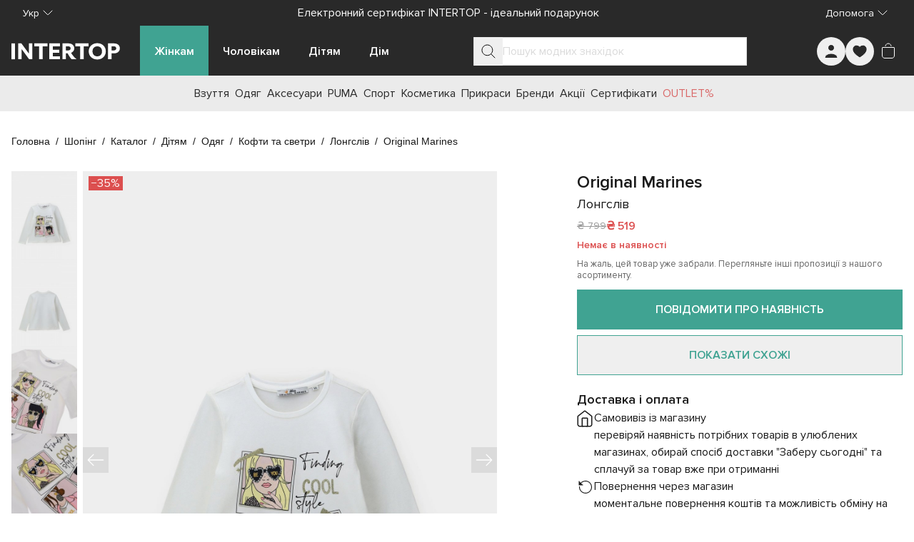

--- FILE ---
content_type: text/javascript; charset=utf-8
request_url: https://intertop.ua/_nuxt/SrPsFyPS.js
body_size: 160
content:
const s=e=>({"@type":"BreadcrumbList",itemListElement:e.map((t,i)=>({"@type":"ListItem",position:i+1,name:t.label,item:t.link}))}),m=e=>({"@type":"ItemList",itemListElement:e.map((t,i)=>({"@type":"ListItem",position:i+1,url:t}))});export{m as a,s as g};


--- FILE ---
content_type: text/javascript; charset=utf-8
request_url: https://intertop.ua/_nuxt/D0UvMMW7.js
body_size: 225
content:
import{p as s}from"./entry.B4dIvjXe.js";const o=(r="No special chars")=>s.withMessage(r,a=>/^[a-zA-Zа-яА-ЯёЁґҐєЄіІїЇ0-9']+$/.test(a)),c=(r="No special chars",a=!1)=>s.withMessage(r,e=>a&&!s.req(e)?!0:/^[a-zA-Zа-яА-ЯёЁґҐєЄіІїЇ']+$/.test(e));export{c as a,o as b};


--- FILE ---
content_type: text/javascript; charset=utf-8
request_url: https://intertop.ua/_nuxt/B2AB2hsK.js
body_size: 707
content:
import{d as p,u as m,h as s,z as _,i as a,k as b,j as f,J as g,K as h,L as y,v as k,m as v,w as B,C as I,t as C,cB as x,S as L,a8 as N,n as V}from"./entry.B4dIvjXe.js";const j=["aria-label"],w={class:"in-breadcrumbs__list"},z=["aria-current"],A=p({__name:"InBreadcrumbs",props:{items:{type:Array,default:()=>[]},lastInteractive:{type:Boolean,default:!1}},setup(r){const n=r,{t:o}=m(),c=k(()=>n.lastInteractive?"":"last-of-type:pointer-events-none"),l=e=>e.tag?e.tag:N,d=e=>e.tag?{href:e.link}:{to:e.link},i=e=>e===n.items.length-1?"page":void 0;return(e,D)=>r.items.length>0?(a(),s("nav",{key:0,"aria-label":b(o)("a11y.breadcrumbs"),class:"in-breadcrumbs","data-testid":"InBreadcrumbs"},[f("ol",w,[(a(!0),s(g,null,h(r.items,(t,u)=>(a(),s("li",{key:t.link,"aria-current":i(u),class:y([c.value,"in-breadcrumbs__item peer-[:nth-of-type(odd)]:hover:before:text-in-neutral-400 peer peer-[:nth-of-type(odd)]:before:px-2 peer-[:nth-of-type(odd)]:before:leading-5 peer-[:nth-of-type(odd)]:before:content-['/']"])},[(a(),v(L(l(t)),x({ref_for:!0},d(t),{class:"in-breadcrumb_link"}),{default:B(()=>[I(C(t.label),1)]),_:2},1040))],10,z))),128))])],8,j)):_("",!0)}}),S=Object.assign(V(A,[["__scopeId","data-v-36795ad1"]]),{__name:"InBreadcrumbs"});export{S as I};
